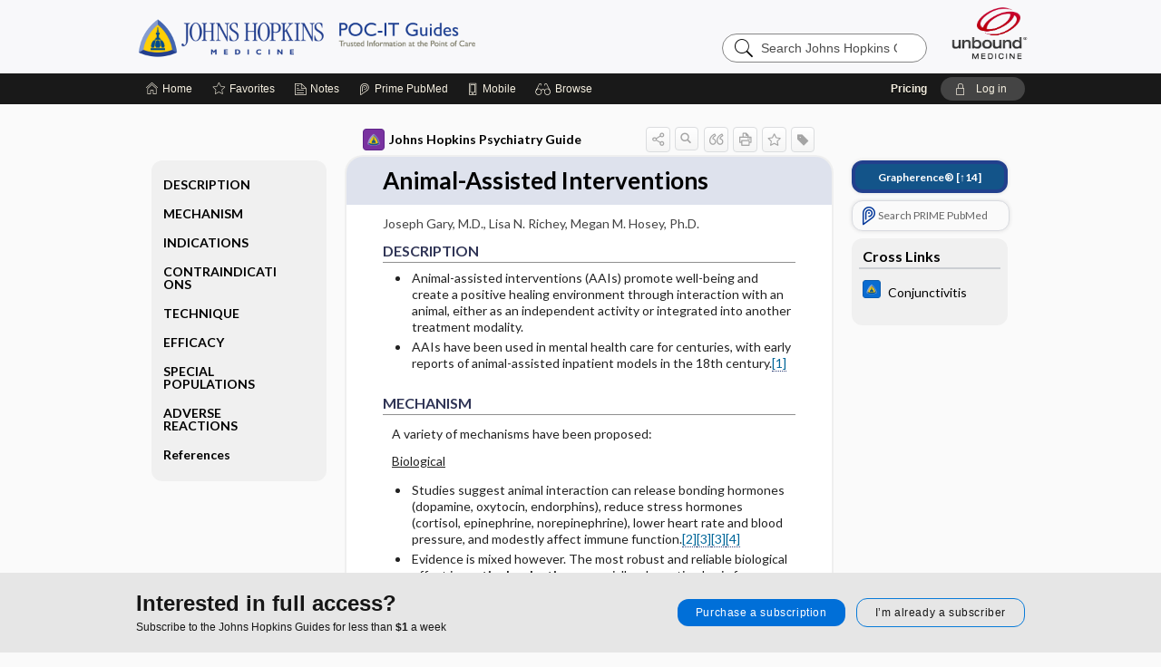

--- FILE ---
content_type: text/html; charset=UTF-8
request_url: https://www.hopkinsguides.com/hopkins/view/Johns_Hopkins_Psychiatry_Guide/787385/all/Animal_Assisted_Interventions
body_size: 14461
content:
<!DOCTYPE HTML><html lang="en"><head><meta http-equiv="Content-Type" content="text/html; charset=UTF-8"><title>Animal-Assisted Interventions | Johns Hopkins Psychiatry Guide</title><meta charset="utf-8"><meta name="viewport" content="width=device-width, initial-scale=1.0"><meta name="apple-itunes-app" content="app-id=429504851, affiliate-data=pt=10583&amp;ct=hopkins"><base href="https://www.hopkinsguides.com/hopkins/"><script>const generateRandomString = (length) => [...Array(length)].map(() => 'ABCDEFGHIJKLMNOPQRSTUVWXYZabcdefghijklmnopqrstuvwxyz0123456789'[Math.floor(Math.random() * 62)]).join('');window.unbound_version=("26.01.15_03" == "[BUILD]") ? generateRandomString(8) : "26.01.15_03"</script><link rel="manifest" href="https://www.hopkinsguides.com/hopkins/pramanifest"><meta name="google-site-verification" content="jU1VBIPjqS3l23yae4VfK0B8K6tDBVz8rBQo7Jy9mH0"><link rel="icon" type="image/png" href="https://www.hopkinsguides.com/hopkins/repview?type=598-1020&amp;name=21_1238023_Standard"><link rel="apple-touch-icon" href="https://www.hopkinsguides.com/hopkins/repview?type=598-1020&amp;name=21_1238023_Standard"><meta name="description" content="Animal-Assisted Interventions answers are found in the Johns Hopkins Psychiatry Guide powered by Unbound Medicine. Available for iPhone, iPad, Android, and Web."><meta property="og:title" content="Animal-Assisted Interventions | Johns Hopkins Psychiatry Guide"><meta property="og:url" content="https://www.hopkinsguides.com/hopkins/view/Johns_Hopkins_Psychiatry_Guide/787385/all/Animal_Assisted_Interventions?refer=true"><meta property="og:image" content="https://www.hopkinsguides.com/hopkins/cati/i72/546.png?v=907"><meta property="og:description" content="Animal-Assisted Interventions was found in Johns Hopkins Guides, trusted medicine information."><link rel="stylesheet" type="text/css" href="./css/s_screen.css?v=26.01.15_03"><link rel="stylesheet" type="text/css" href="./css/commonCss.css?v=26.01.15_03"><link id="category-css" rel="stylesheet" type="text/css" href="https://www.hopkinsguides.com/hopkins/catcss/546/907/css"><link href="https://fonts.googleapis.com/css?family=Lato:300,400,700,900" rel="stylesheet" type="text/css"><script language="JavaScript" src="./js/bundle/GdprConsent.js?v=26.01.15_03" type="text/javascript"></script><script>window.dataLayer = window.dataLayer || [];function gtag(){dataLayer.push(arguments);}gtag('consent', 'default', {'analytics_storage': 'granted','ad_storage': 'granted'});</script><script>(async function() { await window.gdpr.loadPreferences({ gdprDisabled: true }); window.gdpr.updateGTMConsent(); })();</script><script>window.gdpr.setupGoogleTagManager('GTM-5WWTV49');</script><script language="JavaScript" src="./js/runFirst.js?v=26.01.15_03" type="text/javascript"></script><script language="JavaScript" src="./js/jquery-3.5.1.min.js" type="text/javascript"></script><script language="JavaScript" defer="true" src="./js/jquery-ui-1.13.2.min.js" type="text/javascript"></script><script language="JavaScript" src="./js/jquery.cookie.js" type="text/javascript"></script><script language="JavaScript" defer="true" src="./js/bundle/runtime.js?v=26.01.15_03" type="text/javascript"></script><script language="JavaScript" defer="true" src="./js/bundle/ubLib.js?v=26.01.15_03" type="text/javascript"></script><script language="JavaScript" src="./js/androidinstallprompt.js?v=26.01.15_03" type="text/javascript"></script><script language="JavaScript" src="./repview?type=546-907&amp;name=appside" type="text/javascript"></script></head><body data-authcat="anonymous" data-open="" abstyle="light" root-web-url="https://www.unboundmedicine.com" data-cmd="view" abc-welcome-style="btest" data-attempted="" class=" newFonts"><noscript><iframe src="https://www.googletagmanager.com/ns.html?id=GTM-5WWTV49" height="0" width="0" style="display:none;visibility:hidden"></iframe></noscript><header><div id="android-native-install-prompt" appname="hopkins"><div style="display:none;" data-gtm="appbanner-playstore-install" id="android-installed-gtm-button"></div><div style="display:none;" data-gtm="appbanner-playstore-cancel" id="android-cancel-gtm-button"></div><div style="display:none;" data-gtm="appbanner-playstore-show" id="android-show-gtm-button"></div><div id="close-android-native-install-prompt" role="button" aria-label="close install banner" data-gtm="appbanner-playstore-X"><img alt="close android install prompt" src="./images/closex.png"></div><div data-gtm="appbanner-playstore-click" id="android-native-install-prompt-activate"><img style="max-height:100%;" src="https://www.hopkinsguides.com/hopkins/repview?type=598-1020&amp;name=6_1238023_Standard" alt="Device showcase"><div style="font-size:18px;color:#000;padding: 0 10px;">Download the app!</div><div style="font-size:18px;color:#226ece;margin-left:auto;">INSTALL</div></div></div><script type="text/javascript">checkBanners();</script><div id="header"><div class="skipnav"><a href="./view/Johns_Hopkins_Psychiatry_Guide/787385/all/Animal_Assisted_Interventions#document-navigation">Skip to main content navigation</a><a href="./view/Johns_Hopkins_Psychiatry_Guide/787385/all/Animal_Assisted_Interventions#document-body">Skip to main content</a></div><div role="banner" id="banner"><a aria-label="Unbound Medicine" href="https://www.unboundmedicine.com" class="ub-home"></a><form action="https://www.hopkinsguides.com/hopkins//search" method="GET" name="searchform" id="banner-search"><input type="hidden" name="st" value="OSS"><div class="banner-search-input-wrapper"><label for="banner-search-field" class="visuallyhidden">Search Johns Hopkins Guides</label><input type="text" id="banner-search-field" class="search" autocomplete="off" name="q" value="" placeholder="Search Johns Hopkins Guides"><input value="" type="submit"></div></form><a href="https://www.hopkinsguides.com/hopkins" class="app-home" style="background-image: url(&#34;https://www.hopkinsguides.com/hopkins/repview?type=598-1020&amp;name=10_1238023_Standard&#34;);">Johns Hopkins Guides</a></div></div><div id="subheader"><div id="message-box"></div><nav aria-label="main" id="navigation" role="navigation" color_template="hopkins"><div class="burgerButton"><span class="burger"></span></div><ul id="navlist"><li id="home-link" title="Home"><a aria-label="Home" href="https://www.hopkinsguides.com/hopkins/"><span class="text fullScrOnly">Home</span></a></li><li id="fav-link" title="Favorites"><a class="favorites-link" id="favorites-link" href="https://www.hopkinsguides.com/hopkins/favorites"><span class="text">Favorites</span></a></li><li id="notes-link" title="Notes"><a class="notes-link" href="https://www.hopkinsguides.com/hopkins/notes"><span class="text">Notes</span></a></li><li id="prime-link" title="Prime PubMed" class=""><a aria-label="Prime" href="https://www.hopkinsguides.com/hopkins/prime"><span class="text">Prime<span class="fullScrOnly"> PubMed</span></span></a></li><li id="mobile-link" title="Mobile"><a href="https://www.hopkinsguides.com/hopkins/mobile" data-ckey=""><span class="text">Mobile</span></a></li><li id="browse-list" title="Browse"><a role="button" aria-label="Browse" tabindex="0" id="browse-link"><span class="text fullScrOnly">Browse</span></a></li></ul><div id="greeting"><span id="greeting-text"><span class="text"><span class="textContents"></span><span class="textRepeat"></span></span></span><span class="gradientOverlay"></span><span><a id="pricing" href="https://www.hopkinsguides.com/hopkins/pricing" title="Pricing" data-gtm="header-gridenter">Pricing</a></span><a role="button" tabindex="0" id="logout" rel="nofollow" title="Log In" data-gtm="login-launch" class="quick-login"><span>Log in</span></a></div></nav></div></header><main role="main" id="page" class="group"><div id="browse-list-drop"></div><div id="content" class="unloaded"><div id="stickyHide" style="display: none;"></div><article aria-label="document" id="document-body" class="centercolumn"><span id="document-info" data-catcode="546" data-code="787385" data-type="FTD" data-proj_version="907"></span><div id="cat-title-box"><div id="document-category"><a href="./index/Johns_Hopkins_Psychiatry_Guide/All_Topics/A"><img alt="Johns Hopkins Psychiatry Guide" src="./cati/i108/546.png?v=907">Johns Hopkins Psychiatry Guide</a></div><div class="action-manager "><a id="share" data-gtm="record-icon-share" role="button" tabindex="0" aria-label="Sharing Options" aria-expanded="false" aria-controls="sharing-options" title="Share"></a><div role="region" aria-hidden="true" id="sharing-options"><ul class="share"><li><a id="share-email" data-gtm="record-icon-share-email" aria-label="Share via E-Mail" data-subject="I%20thought%20you%20would%20find%20this%20interesting" data-term="Animal%20Assisted%20Interventions" data-myurl="https://www.hopkinsguides.com/hopkins/view/Johns_Hopkins_Psychiatry_Guide/787385/all/Animal_Assisted_Interventions%3Frefer=true" href="mailto:?body=I%20thought%20you%20would%20find%20this%20interesting%3A%20%0D%0A%0D%0AAnimal%20Assisted%20Interventions%20-%20https://www.hopkinsguides.com/hopkins/view/Johns_Hopkins_Psychiatry_Guide/787385/all/Animal_Assisted_Interventions%3Frefer=true&amp;subject=I%20thought%20you%20would%20find%20this%20interesting"></a></li><li><a id="share-fb" rel="nofollow" data-gtm="record-icon-share-fb" aria-label="Share on Facebook" href="https://www.facebook.com/sharer.php?u=https://www.hopkinsguides.com/hopkins/view/Johns_Hopkins_Psychiatry_Guide/787385/all/Animal_Assisted_Interventions%3Frefer=true" target="sharing"></a></li></ul></div><a id="action-search" data-gtm="record-icon-search" role="button" tabindex="0" aria-label="Search Content" aria-expanded="false" aria-controls="sharing-options" title="Search Johns Hopkins Psychiatry Guide"></a><div class="tooltip"><img src="./images/tooltip-triangle.png" alt=""><p></p></div><a id="cite" data-gtm="record-icon-cite" role="button" tabindex="0" rel="nofollow" title="Create Citation"></a><a id="print" data-gtm="record-icon-print" role="button" aria-label="Print" href="https://www.hopkinsguides.com/hopkins/pview/Johns%20Hopkins%20Psychiatry%20Guide/787385/all/Animal%20Assisted%20Interventions" title="Print PDF" rel="nofollow"></a><span id="favorite-status" data-gtm="record-icon-fav" data-favid="FTD-546-787385" role="button" tabindex="0" aria-label="Favorite Star" data-catcode="546" data-code="787385" data-page="all" data-toc="0" data-type="FTD" aria-pressed="false" title="Not Favorite"></span><a id="taglist" data-gtm="record-icon-tag" role="button" tabindex="0" class="tagged" title="Tag Record"></a><div class="tagging-box contentview-tagging-box" role="dialog" aria-label="Tag this record"><div class="tagging-box-inner"><h1>Tags</h1><input aria-labelledby="tag-document-label" type="text" id="tag-list" data-id=""><p id="tag-document-label">Type your tag names separated by a space and hit enter</p><div class="existing-tag-list"></div></div></div><div id="cat-search-popup" class="hidden-search"><div id="category-search" class=""><form action="./search" method="GET" name="searchform" id="search-category"><input type="hidden" name="st" value="OSS"><input type="hidden" name="catcode" value="546"><div class="category-search-input-wrapper"><input value="" type="submit"><label for="category-search-field" class="visuallyhidden">Search Johns Hopkins Psychiatry Guide</label><input type="text" id="category-search-field" class="search ui-autocomplete-input" autocomplete="off" name="q" value="" data-catcode="546" placeholder="Search Psychiatry Guide"></div></form></div><div id="action-search-close">＋</div></div></div></div><div class="doc-title-box"><div class="inner-box"><h1 id="document-title">Animal-Assisted Interventions</h1></div></div><div class="document-content"><div class="doc-content-inner"><div class="author"><span class="author">Joseph  Gary, M.D.</span>, <span class="author">Lisa N. Richey</span>, <span class="author">Megan M. Hosey, Ph.D.</span></div><a name="page0" class="section-anchor" aria-hidden="true"><h2 class="section-title" id="pl0"><span class=" div">DESCRIPTION</span></h2></a><a name="0" class="section-anchor" aria-hidden="true"><h2 class="section-title" id="pl0"><span class=" div">DESCRIPTION</span></h2></a><section class="section" data-bodysectionnum="0"><h2 class="section-title" id="pl0"><div>DESCRIPTION</div></h2><ul><li>Animal-assisted interventions (AAIs) promote well-being and create a positive healing environment through interaction with an animal, either as an independent activity or integrated into another treatment modality.</li><li>AAIs have been used in mental health care for centuries, with early reports of animal-assisted inpatient models in the 18th century.<a class="doclink" href="./view/Johns_Hopkins_Psychiatry_Guide/787385/all/Animal_Assisted_Interventions#ref1580409685068">[1]</a></li></ul></section><a name="page1" class="section-anchor" aria-hidden="true"><h2 class="section-title" id="pl1"><span class=" div">MECHANISM</span></h2></a><a name="1" class="section-anchor" aria-hidden="true"><h2 class="section-title" id="pl1"><span class=" div">MECHANISM</span></h2></a><section class="section" data-bodysectionnum="1"><h2 class="section-title" id="pl1"><div>MECHANISM</div></h2><p>A variety of mechanisms have been proposed:</p><p><u>Biological</u></p><ul><li>Studies suggest animal interaction can release bonding hormones (dopamine, oxytocin, endorphins), reduce stress hormones (cortisol, epinephrine, norepinephrine), lower heart rate and blood pressure, and modestly affect immune function.<a class="doclink" href="./view/Johns_Hopkins_Psychiatry_Guide/787385/all/Animal_Assisted_Interventions#ref15762389">[2]</a><a class="doclink" href="./view/Johns_Hopkins_Psychiatry_Guide/787385/all/Animal_Assisted_Interventions#ref23430707">[3]</a><a class="doclink" href="./view/Johns_Hopkins_Psychiatry_Guide/787385/all/Animal_Assisted_Interventions#ref23430707">[3]</a><a class="doclink" href="./view/Johns_Hopkins_Psychiatry_Guide/787385/all/Animal_Assisted_Interventions#ref1580409685063">[4]</a></li><li>Evidence is mixed however. The most robust and reliable biological effect is <b>cortisol reduction</b>, especially when stimulus is for a duration greater than 15 minutes.<a class="doclink" href="./view/Johns_Hopkins_Psychiatry_Guide/787385/all/Animal_Assisted_Interventions#ref39951871">[5]</a></li></ul><p><u>Psychosocial</u></p><ul><li>Animals act as catalysts for emotional expression and social engagement, to buffer stress, provide a nonjudgmental presence in the lives of individuals who may feel isolated, misunderstood, or insecure due to their illness.<a class="doclink" href="./view/Johns_Hopkins_Psychiatry_Guide/787385/all/Animal_Assisted_Interventions#ref1580409685062">[6]</a><a class="doclink" href="./view/Johns_Hopkins_Psychiatry_Guide/787385/all/Animal_Assisted_Interventions#ref1580409685062">[6]</a><a class="doclink" href="./view/Johns_Hopkins_Psychiatry_Guide/787385/all/Animal_Assisted_Interventions#ref1580409685061">[7]</a></li><li>In psychotherapy, animals may act as “social lubricants,” facilitating rapport, or as “mirrors,” providing immediate and unambiguous feedback on behavior.<a class="doclink" href="./view/Johns_Hopkins_Psychiatry_Guide/787385/all/Animal_Assisted_Interventions#ref1580409685062">[6]</a><a class="doclink" href="./view/Johns_Hopkins_Psychiatry_Guide/787385/all/Animal_Assisted_Interventions#ref1580409685061">[7]</a></li></ul><p><u>Cognitive</u></p><ul><li>Animals may promote relaxation by capturing and holding attention, though meta-analyses show no direct effects on cognition itself.<a class="doclink" href="./view/Johns_Hopkins_Psychiatry_Guide/787385/all/Animal_Assisted_Interventions#ref1580409685055">[8]</a><a class="doclink" href="./view/Johns_Hopkins_Psychiatry_Guide/787385/all/Animal_Assisted_Interventions#ref36406903">[9]</a></li></ul><p><u>Evolutionary</u></p><ul><li>Canines in particular have evolved to be sensitive to and discriminate among human affective expressions.<a class="doclink" href="./view/Johns_Hopkins_Psychiatry_Guide/787385/all/Animal_Assisted_Interventions#ref25683806">[10]</a></li></ul></section><a name="page2" class="section-anchor" aria-hidden="true"><h2 class="section-title" id="pl2"><span class=" div">INDICATIONS</span></h2></a><a name="2" class="section-anchor" aria-hidden="true"><h2 class="section-title" id="pl2"><span class=" div">INDICATIONS</span></h2></a><section class="section" data-bodysectionnum="2"><h2 class="section-title" id="pl2"><div>INDICATIONS</div></h2><ul><li>AAIs are used across the lifespan in both clinical and healthy populations. They are not first-line treatment but serve best as adjuncts, especially when standard care is poorly tolerated or ineffective.</li><li>AAIs are appropriate for those with difficulty connecting with other people in a therapeutic setting (e.g., <a class="doclink" href="./view/Johns_Hopkins_Psychiatry_Guide/787035/all/Autism_Spectrum_Disorder">autism spectrum disorders</a>, survivors of interpersonal trauma).</li></ul></section><a name="page3" class="section-anchor" aria-hidden="true"><h2 class="section-title" id="pl3"><span class=" div">CONTRAINDICATIONS</span></h2></a><a name="3" class="section-anchor" aria-hidden="true"><h2 class="section-title" id="pl3"><span class=" div">CONTRAINDICATIONS</span></h2></a><section class="section" data-bodysectionnum="3"><h2 class="section-title" id="pl3"><div>CONTRAINDICATIONS</div></h2><ul><li>Contraindications for AAIs are centered around maintaining the safety of both human and animal counterparts during the therapeutic interaction.</li><li>AAIs should not be utilized under the following conditions: <ul><li>Fear, phobia, or traumatic history involving animals, unless <a class="doclink" href="./view/Johns_Hopkins_Psychiatry_Guide/787400/all/Exposure_Therapy">exposure therapy</a> is implemented in a controlled manner</li><li>Allergy to animal fur/dander</li><li>Individuals whose behavior is highly unpredictable, uninhibited, or agitated</li><li>Disinterest in animals</li><li>Immunocompromised patients or those with open wounds, unless proper infection precautions are enacted<a class="doclink" href="./view/Johns_Hopkins_Psychiatry_Guide/787385/all/Animal_Assisted_Interventions#ref18313508">[11]</a></li></ul></li></ul></section><a name="page4" class="section-anchor" aria-hidden="true"><h2 class="section-title" id="pl4"><span class=" div">TECHNIQUE</span></h2></a><a name="4" class="section-anchor" aria-hidden="true"><h2 class="section-title" id="pl4"><span class=" div">TECHNIQUE</span></h2></a><section class="section" data-bodysectionnum="4"><h2 class="section-title" id="pl4"><div>TECHNIQUE</div></h2><ul><li>AAIs employ a spectrum of techniques to ameliorate suffering and improve well-being.</li><li>Variability across AAIs includes: <ul><li>Setting</li><li>Duration</li><li>Patient population</li><li>Group versus individual format</li><li>Content and procedure of the intervention</li><li>Type of animal</li><li>Frequency of contact with the animal</li><li>If the animal has received specialty training, completed a certification program, or was prescribed by a mental health professional</li><li>Role of human interventionist (e.g., handler, facilitator, therapist)</li></ul></li><li>Many AAIs are unstandardized, however the field is working toward a more unified framework through national organizations releasing standards of practice guidelines.<a class="doclink" href="./view/Johns_Hopkins_Psychiatry_Guide/787385/all/Animal_Assisted_Interventions#ref1580409685060">[12]</a></li><li>Common standards across the majority of AAIs are: <ul><li>The animal must be under a veterinarian’s care, be compliant in vaccinations, have adequate hygiene, and be free of parasites, active infections, and major health problems.</li><li>The animal is of appropriate countenance: affectionate toward humans, seeks interaction, obedient, calm.</li><li>A plethora of animal varieties are acceptable, though mammals, specifically dogs, are the most common.</li><li>A trained handler is integral for safe and successful implementation of AAIs; handlers must be able to read animal body language, guide the interaction, and set boundaries with patients if necessary.</li></ul></li></ul><p>Several models have emerged as predominant in the field:</p><ul><li>Animal-assisted therapy (AAT)<a class="doclink" href="./view/Johns_Hopkins_Psychiatry_Guide/787385/all/Animal_Assisted_Interventions#ref1580409685068">[1]</a> <ul><li>AATs have a formalized protocol with specific and evaluative goal-directed outcomes.</li><li>Involves credentialed health professionals integrating animals within the scope of their practice (e.g., animal-assisted cognitive-behavioral therapy)</li><li>Often employs a service model of subsequent sessions that allow for access to the animal</li><li>Equine-assisted therapy has a similar framework as AAT, though due to the additional skillset involved in handling equines, it is often considered an independent modality.</li></ul></li><li>Animal-assisted activities (AAAs)<a class="doclink" href="./view/Johns_Hopkins_Psychiatry_Guide/787385/all/Animal_Assisted_Interventions#ref1580409685068">[1]</a> <ul><li>AAAs tend to be more spontaneous, less goal-directed in nature, and may not involve patient follow-up.</li><li>Animal/handler pairs are often required to receive certification.</li><li>An example is a canine visiting a medical unit to improve inpatients’ psychological status.</li><li>AAAs can even be as simple as a fish tank placed in a medical office waiting area.</li></ul></li><li>Emotional support animals <ul><li>These animals are owned by and live with the person they support.</li><li>An emotional support animal’s close proximity, unconditional positive regard, companionship, and affection may help ameliorate mood symptoms.</li><li><i>Bona fide</i> emotional support animals are “prescribed” by mental health professionals, though the animal is not required to receive specialty training or certification.</li><li>Many professionals consider this modality to be controversial and in a separate category from AAIs.</li><li>Scientific evidence for the effectiveness of emotional support animals is sparse and mixed, with some indication of iatrogenesis.<a class="doclink" href="./view/Johns_Hopkins_Psychiatry_Guide/787385/all/Animal_Assisted_Interventions#ref27809353">[13]</a></li></ul></li><li>Service animals <ul><li>The U.S. Department of Justice defines service animals as “dogs that are individually trained to do work or perform tasks for people with disabilities.”<a class="doclink" href="./view/Johns_Hopkins_Psychiatry_Guide/787385/all/Animal_Assisted_Interventions#ref1580409685072">[14]</a></li><li>Certified service animals are covered under the Americans with Disabilities Act, and thus are permitted aboard public transportation, on airlines, and in facilities with otherwise strict policies.</li></ul></li></ul></section><a name="page5" class="section-anchor" aria-hidden="true"><h2 class="section-title" id="pl5"><span class=" div">EFFICACY</span></h2></a><a name="5" class="section-anchor" aria-hidden="true"><h2 class="section-title" id="pl5"><span class=" div">EFFICACY</span></h2></a><section class="section" data-bodysectionnum="5"><h2 class="section-title" id="pl5"><div>EFFICACY</div></h2><ul><li>The benefits of AAIs have demonstrated proof of concept with moderate effect sizes and show promise in a variety of patient populations.<a class="doclink" href="./view/Johns_Hopkins_Psychiatry_Guide/787385/all/Animal_Assisted_Interventions#ref1580409685069">[15]</a></li><li>Recent systematic reviews show the strongest evidence for reducing acute stress and anxiety, especially in educational and healthcare settings, with weaker evidence for long-term effects.<a class="doclink" href="./view/Johns_Hopkins_Psychiatry_Guide/787385/all/Animal_Assisted_Interventions#ref36406903">[9]</a></li><li>Findings are limited by methodological weaknesses including lack of standardized terminology, absence of consensus at a basic definitional level, small sample, limited work on long-term effects, and wide variability in outcome measures and technique.</li></ul></section><a name="page6" class="section-anchor" aria-hidden="true"><h2 class="section-title" id="pl6"><span class=" div">SPECIAL POPULATIONS</span></h2></a><a name="6" class="section-anchor" aria-hidden="true"><h2 class="section-title" id="pl6"><span class=" div">SPECIAL POPULATIONS</span></h2></a><section class="section" data-bodysectionnum="6"><h2 class="section-title" id="pl6"><div>SPECIAL POPULATIONS</div></h2><p>While not a comprehensive list, the following neuropsychiatric populations have the most empirical evidence supporting AAIs:</p><p><a class="doclink" href="./view/Johns_Hopkins_Psychiatry_Guide/787163/all/Mood_disorders">Mood disorders</a></p><ul><li>A meta-analysis indicated that AAIs are associated with fewer depressive symptoms.<a class="doclink" href="./view/Johns_Hopkins_Psychiatry_Guide/787385/all/Animal_Assisted_Interventions#ref1580409685070">[16]</a></li><li>A randomized controlled trial of 90 adult psychiatric patients in a 12-week-long farm AAT program found anxiety and depression levels to be significantly lower at follow-up (6 months post-intervention) as compared to baseline.<a class="doclink" href="./view/Johns_Hopkins_Psychiatry_Guide/787385/all/Animal_Assisted_Interventions#ref18405352">[17]</a></li></ul><p><a class="doclink" href="./view/Johns_Hopkins_Psychiatry_Guide/787164/all/Neurocognitive_Disorders__Delirium___Dementia_">Dementia</a></p><ul><li>The majority of studies investigating the impact of AAIs on persons with dementia show a positive effect on social interaction and quality of life as well as lessening agitation and aggression.<a class="doclink" href="./view/Johns_Hopkins_Psychiatry_Guide/787385/all/Animal_Assisted_Interventions#ref16640796">[18]</a><a class="doclink" href="./view/Johns_Hopkins_Psychiatry_Guide/787385/all/Animal_Assisted_Interventions#ref19032618">[19]</a><a class="doclink" href="./view/Johns_Hopkins_Psychiatry_Guide/787385/all/Animal_Assisted_Interventions#ref29441797">[20]</a></li><li>Recent meta-analysis showed AAIs have notable effects on physical health—supporting greater functional ability and independence in daily self-care tasks—as well as on psychological well-being, including alleviating depressive symptoms and improving cognitive performance on the Mini-Mental State Examination in individuals with Alzheimer’s disease.<a class="doclink" href="./view/Johns_Hopkins_Psychiatry_Guide/787385/all/Animal_Assisted_Interventions#ref40279961">[21]</a></li></ul><p><a class="doclink" href="./view/Johns_Hopkins_Psychiatry_Guide/787035/all/Autism_Spectrum_Disorder">Autism</a></p><ul><li>According to systematic reviews, a considerable number of studies report positive results for the impact of AAIs on autism,<a class="doclink" href="./view/Johns_Hopkins_Psychiatry_Guide/787385/all/Animal_Assisted_Interventions#ref23124442">[22]</a> though some do have mixed results.<a class="doclink" href="./view/Johns_Hopkins_Psychiatry_Guide/787385/all/Animal_Assisted_Interventions#ref1580409685058">[23]</a></li><li>Most AAIs for autism focus on increased social interaction, improved communication, and decreased problem behaviors (e.g., petting an animal can help teach appropriate social touch through cause and effect of one’s behavior).</li></ul></section><a name="page7" class="section-anchor" aria-hidden="true"><h2 class="section-title" id="pl7"><span class=" div">ADVERSE REACTIONS</span></h2></a><a name="7" class="section-anchor" aria-hidden="true"><h2 class="section-title" id="pl7"><span class=" div">ADVERSE REACTIONS</span></h2></a><section class="section" data-bodysectionnum="7"><h2 class="section-title" id="pl7"><div>ADVERSE REACTIONS</div></h2><ul><li>AAIs can have adverse reactions similar to other psychotherapeutic interventions, such as emotional distress while processing difficult thoughts or memories.</li><li>In a poorly managed program that lacks respect for animal welfare and does not appropriately monitor for warning signs, animals may negatively respond with unwanted behaviors.</li></ul></section><a name="page8" class="section-anchor" aria-hidden="true"><h2 class="section-title" id="pl"><span class=" div">References</span></h2></a><a name="8" class="section-anchor" aria-hidden="true"><h2 class="section-title" id="pl"><span class=" div">References</span></h2></a><section class="section" data-bodysectionnum="8"><h2 class="section-title" id="pl"><div>References</div></h2><div class="references"><ol class="references"><li id="ref1580409685068"><div>Morrison, M.L., (2007). Health benefits of animal-assisted interventions. Complementary Health Practice Review, 12(1), 51–62.</div></li><li id="ref15762389">Charnetski CJ, Riggers S, Brennan FX. Effect of petting a dog on immune system function. <i>Psychol Rep</i>. 2004;95(3 Pt 2):1087-91. &nbsp;<a class="doclink" href="./citation/15762389/full_citation">[PMID:15762389]</a></li><li id="ref23430707">Marcus DA. The science behind animal-assisted therapy. <i>Curr Pain Headache Rep</i>. 2013;17(4):322. &nbsp;<a class="doclink" href="./citation/23430707/full_citation">[PMID:23430707]</a></li><li id="ref1580409685063"><div>Luptak, J. E., &amp; Nuzzo, N. A. (2004). The effects of small dogs on vital signs in elderly women: A pilot study. Cardiopulmonary Physical Therapy Journal, 15(1), 9–12.</div></li><li id="ref39951871">Peña-Jorquera H, Hernández-Jaña S, Sanchez-Martinez J, et al. Dog companionship and cortisol levels in youth. A systematic review and meta-analysis. <i>Soc Sci Med</i>. 2025;369:117815. &nbsp;<a class="doclink" href="./citation/39951871/full_citation">[PMID:39951871]</a></li><li id="ref1580409685062"><div>Kruger, K. A., &amp; Serpell, J. A. (2010). Animal-assisted interventions in mental health: Definitions and theoretical foundations. In A. H. Fine (Ed.), Handbook on animal-assisted therapy: Theoretical foundations and guidelines for practice (pp. 33-48). San Diego, CA, US: Elsevier Academic Press.</div></li><li id="ref1580409685061"><div>Fine, A.H. (Ed.) (2019). Handbook on animal-assisted therapy: Foundations and guidelines for animal-assisted interventions, fifth edition. London, England. Academic Press.</div></li><li id="ref1580409685055"><div>Arkow, P. (2004). Animal-assisted therapy and activities: A study, resource guide and bibliography for the use of companion animals in selected therapies (9th ed.). Stratford, NJ: Phil Arkow.</div></li><li id="ref36406903">Huber A, Klug SJ, Abraham A, et al. Animal-Assisted Interventions Improve Mental, But Not Cognitive or Physiological Health Outcomes of Higher Education Students: a Systematic Review and Meta-analysis. <i>Int J Ment Health Addict</i>. 2022. &nbsp;<a class="doclink" href="./citation/36406903/full_citation">[PMID:36406903]</a></li><li id="ref25683806">Müller CA, Schmitt K, Barber AL, et al. Dogs can discriminate emotional expressions of human faces. <i>Curr Biol</i>. 2015;25(5):601-5. &nbsp;<a class="doclink" href="./citation/25683806/full_citation">[PMID:25683806]</a></li><li id="ref18313508">Writing Panel of Working Group, Lefebvre SL, Golab GC, et al. Guidelines for animal-assisted interventions in health care facilities. <i>Am J Infect Control</i>. 2008;36(2):78-85. &nbsp;<a class="doclink" href="./citation/18313508/full_citation">[PMID:18313508]</a></li><li id="ref1580409685060"><div>Delta Society. (2003). Standards of practice for animal-assisted activities and therapy. Renton, WA: Author.</div></li><li id="ref27809353">Crossman MK. Effects of Interactions With Animals On Human Psychological Distress. <i>J Clin Psychol</i>. 2017;73(7):761-784. &nbsp;<a class="doclink" href="./citation/27809353/full_citation">[PMID:27809353]</a></li><li id="ref1580409685072"><div>U.S. Department of Justice, Civil Rights Division, Disability Rights Section (2011). ADA Requirements for Service Animals. Washington D.C., United States.</div></li><li id="ref1580409685069"><div>Nimer J., &amp; Lundahl B. (2015). Animal-assisted therapy: a meta-analysis. Anthrozoös, 20(3) 225–238.</div></li><li id="ref1580409685070"><div>Souter, M.A., &amp; Miller, M.D, (2007). Do animal-assisted activities effectively treat Depression? A meta-analysis. Anthrozoös, 20(2), 167–180.</div></li><li id="ref18405352">Berget B, Ekeberg O, Braastad BO. Animal-assisted therapy with farm animals for persons with psychiatric disorders: effects on self-efficacy, coping ability and quality of life, a randomized controlled trial. <i>Clin Pract Epidemiol Ment Health</i>. 2008;4:9. &nbsp;<a class="doclink" href="./citation/18405352/full_citation">[PMID:18405352]</a></li><li id="ref16640796">Filan SL, Llewellyn-Jones RH. Animal-assisted therapy for dementia: a review of the literature. <i>Int Psychogeriatr</i>. 2006;18(4):597-611. &nbsp;<a class="doclink" href="./citation/16640796/full_citation">[PMID:16640796]</a></li><li id="ref19032618">Perkins J, Bartlett H, Travers C, et al. Dog-assisted therapy for older people with dementia: a review. <i>Australas J Ageing</i>. 2008;27(4):177-82. &nbsp;<a class="doclink" href="./citation/19032618/full_citation">[PMID:19032618]</a></li><li id="ref29441797">Yakimicki ML, Edwards NE, Richards E, et al. Animal-Assisted Intervention and Dementia: A Systematic Review. <i>Clin Nurs Res</i>. 2019;28(1):9-29. &nbsp;<a class="doclink" href="./citation/29441797/full_citation">[PMID:29441797]</a></li><li id="ref40279961">Tüzün Özdemir S, Özer S. The effect of animal assisted rehabilitation practices on symptoms of Alzheimer's patients: systematic review and meta-analysis. <i>Geriatr Nurs</i>. 2025;63:521-527. &nbsp;<a class="doclink" href="./citation/40279961/full_citation">[PMID:40279961]</a></li><li id="ref23124442">O'Haire ME. Animal-assisted intervention for autism spectrum disorder: a systematic literature review. <i>J Autism Dev Disord</i>. 2013;43(7):1606-22. &nbsp;<a class="doclink" href="./citation/23124442/full_citation">[PMID:23124442]</a></li><li id="ref1580409685058"><div>Davis, T.N., Scalzo, R., Butler, E., Stauffer, M., Farah, Y.N., Perez, S., Mainor, K., Clark, C., Miller, S., Kobylecky, A., &amp; Coviello, L. (2015). Animal assisted interventions for children with autism spectrum disorder: A systematic review. Education and Training in Autism and Developmental Disabilities, 50(3), 316–329.</div></li><li id="1580409685066">Maujean, A., Pepping, C.A., &amp; Kendall, E. (2015). A systematic review of randomized controlled trials of animal-assisted therapy on psychosocial outcomes. Anthrozoös, 28(1), 23–36.</li><li id="35837630">Wagner C, Grob C, Hediger K. Specific and Non-specific Factors of Animal-Assisted Interventions Considered in Research: A Systematic Review. <i>Front Psychol</i>. 2022;13:931347. &nbsp;<a class="doclink" href="./citation/35837630/full_citation">[PMID:35837630]</a></li></ol></div></section><div class="last_updated">Last updated: October 2, 2025</div><div id="screenBackdrop"><div id="citationMan" role="dialog" aria-label="Citation Tool"><div class="citationFormats"><h3>Citation</h3><div class="citationFormat active" format="mla"><span class="citation" title="MLA format citation">Gary, Joseph, et al. "Animal-Assisted Interventions." <i>Johns Hopkins Psychiatry Guide</i>, The Johns Hopkins University, 2025. <i>Johns Hopkins Guides</i>, www.hopkinsguides.com/hopkins/view/Johns_Hopkins_Psychiatry_Guide/787385/all/Animal_Assisted_Interventions. </span></div><div class="citationFormat " format="ama"><span class="citation" title="AMA format citation">Gary J, Richey LN, Hosey MM. Animal-Assisted Interventions. <i>Johns Hopkins Psychiatry Guide</i>. The Johns Hopkins University; 2025. https://www.hopkinsguides.com/hopkins/view/Johns_Hopkins_Psychiatry_Guide/787385/all/Animal_Assisted_Interventions. Accessed January 21, 2026.</span></div><div class="citationFormat " format="apa"><span class="citation" title="APA format citation">Gary, J., Richey, L. N., &amp; Hosey, M. M. (2025). Animal-Assisted Interventions. In <i>Johns Hopkins Psychiatry Guide</i>. The Johns Hopkins University. https://www.hopkinsguides.com/hopkins/view/Johns_Hopkins_Psychiatry_Guide/787385/all/Animal_Assisted_Interventions</span></div><div class="citationFormat " format="vancouver"><span class="citation" title="VANCOUVER format citation">Gary J, Richey LN, Hosey MM. Animal-Assisted Interventions [Internet]. In: <i>Johns Hopkins Psychiatry Guide</i>. The Johns Hopkins University; 2025. [cited 2026 January 21]. Available from: https://www.hopkinsguides.com/hopkins/view/Johns_Hopkins_Psychiatry_Guide/787385/all/Animal_Assisted_Interventions.</span></div></div><div id="citationToolbar"><div class="notes"><span class="note ama">* Article titles in AMA citation format should be in sentence-case</span></div><button class="copy" title="Copy to clipboard">Copy</button><button class="download" title="Download .ris file">Download</button><select id="citationSelect" def="mla"><option selected="true" format="mla">MLA</option><option format="ama">AMA</option><option format="apa">APA</option><option format="vancouver">VANCOUVER</option></select></div><div id="risFile">TY  -  ELEC
T1  -  Animal-Assisted Interventions
ID  -  787385
A1  -  Gary,Joseph,M.D.
AU  -  Richey,Lisa,
AU  -  Hosey,Megan,Ph.D.
Y1  -  2025/10/02/
BT  -  Johns Hopkins Psychiatry Guide
UR  -  https://www.hopkinsguides.com/hopkins/view/Johns_Hopkins_Psychiatry_Guide/787385/all/Animal_Assisted_Interventions
PB  -  The Johns Hopkins University
DB  -  Johns Hopkins Guides
DP  -  Unbound Medicine
ER  -  
</div></div></div><div id="inlinePview"><div class="pviewContent"></div></div></div></div></article><div id="try-now-dialog" class="try-now-dialog" style="display:none;"><div class="try-now-close" icon-name="close" data-icon=""></div><div class="try-now-title">Try the app for free!</div><p><strong>1. Download</strong> the Johns Hopkins Guides app by <span class="red">Unbound Medicine</span></p><p style="margin-top:10px">2. Select <strong>Try/Buy</strong> and follow instructions to begin your free 30-day trial</p><span class="small">You can cancel anytime within the 30-day trial, or continue using Johns Hopkins Guides to begin a 1-year subscription ($39.95)</span><div class="stores" style=""><div class="store-item"><a href="https://itunes.apple.com/us/app/id429504851?mt=8&amp;pt=10583&amp;ct=PricingGrid%testid%" class="appleStore" target="app_store"><span class="apple-icon"><img src="https://www.hopkinsguides.com/hopkins/repview?type=598-1020&amp;name=18_1238023_Standard" name="18_1238023_Standard" class="nozoom" type="repo" rtype="598-1020" title="Hopkins iOS" id="18_1238023_Standard"></span><img alt="Appstore" data-gtm="try-now-appstore" class="storeLink" src="./images/ios-appstore-badge.png"></a></div><div class="store-item"><a href="https://play.google.com/store/apps/details?id=com.unbound.android.ubjhl" class="googleStore" target="gplay_store"><span class="android-icon"><img src="https://www.hopkinsguides.com/hopkins/repview?type=598-1020&amp;name=19_1238023_Standard" name="19_1238023_Standard" class="nozoom" type="repo" rtype="598-1020" title="Hopkins Android" id="19_1238023_Standard"></span><img alt="Google Play" data-gtm="try-now-playstore" class="storeLink" src="./images/google-play-badge.png"></a></div></div></div><aside id="document-sidebar" class="sidebarScroll"><div class="inner-wrapper"><div class="grapherence" style="border: 4px solid #22408d; background: #135489;"><a href="./grapherence/d787385"><span>Grapherence®</span> [↑14]</a></div><div class="rnbu"><a id="prime-search-link" rel="nofollow" class="primeLogo search med-link" href="https://unboundmedicine.com/prime?st=M&amp;keywords=Animal-Assisted Interventions"><span class="link-text">Search PRIME PubMed</span></a></div><div id="crosslinks" class="sidebox"><div class="sidebox-title"><h2>Cross Links</h2></div><div class="inner-box"><div class="sidebox-list"><div class="sidebox-list-item"><a class="sidebox-link xlink " data-gtm="crosslink-click" aria-label="Johns Hopkins ABX Guide" href="./view/Johns_Hopkins_ABX_Guide/540141/all/Conjunctivitis" title="Johns Hopkins ABX Guide - Conjunctivitis"><span class="sblink-img"><img alt="Johns Hopkins ABX Guide icon" src="./cati/i108/479.png?v=1401"></span><span class="sblink-text">Conjunctivitis</span></a></div></div></div><div class="bottom"></div></div></div></aside><nav aria-label="document" id="document-navigation" class="sidebarScroll "><div class="grapherence" style="border: 4px solid #22408d; background: #135489;"><a href="./grapherence/d787385"><span>Grapherence®</span> [↑14]</a></div><div class="inner-wrapper"><div id="doc-nav-inner" class="fulldoc"><div class="doc-root-node nav-block parent firstload" id="current-node"><a href="./view/Johns_Hopkins_Psychiatry_Guide/787385/all/Animal_Assisted_Interventions" rel="nofollow">Animal-Assisted Interventions</a></div><div class="nav-block parent" anchor="0"><a href="./view/Johns_Hopkins_Psychiatry_Guide/787385/all/Animal_Assisted_Interventions#0" rel="nofollow">DESCRIPTION</a></div><div class="nav-block parent" anchor="1"><a href="./view/Johns_Hopkins_Psychiatry_Guide/787385/all/Animal_Assisted_Interventions#1" rel="nofollow">MECHANISM</a></div><div class="nav-block parent" anchor="2"><a href="./view/Johns_Hopkins_Psychiatry_Guide/787385/all/Animal_Assisted_Interventions#2" rel="nofollow">INDICATIONS</a></div><div class="nav-block parent" anchor="3"><a href="./view/Johns_Hopkins_Psychiatry_Guide/787385/all/Animal_Assisted_Interventions#3" rel="nofollow">CONTRAINDICATIONS</a></div><div class="nav-block parent" anchor="4"><a href="./view/Johns_Hopkins_Psychiatry_Guide/787385/all/Animal_Assisted_Interventions#4" rel="nofollow">TECHNIQUE</a></div><div class="nav-block parent" anchor="5"><a href="./view/Johns_Hopkins_Psychiatry_Guide/787385/all/Animal_Assisted_Interventions#5" rel="nofollow">EFFICACY</a></div><div class="nav-block parent" anchor="6"><a href="./view/Johns_Hopkins_Psychiatry_Guide/787385/all/Animal_Assisted_Interventions#6" rel="nofollow">SPECIAL POPULATIONS</a></div><div class="nav-block parent" anchor="7"><a href="./view/Johns_Hopkins_Psychiatry_Guide/787385/all/Animal_Assisted_Interventions#7" rel="nofollow">ADVERSE REACTIONS</a></div><div class="nav-block parent" anchor="8"><a href="./view/Johns_Hopkins_Psychiatry_Guide/787385/all/Animal_Assisted_Interventions#8" rel="nofollow">References</a></div></div><div class="nav-handle"></div><div class="vis_test"></div></div></nav></div></main><div id="expired-dialog" class="expired-dialog" style="display:none;"><div class="expired-close" icon-name="close" data-icon=""></div><div class="expired-title">Your free 1 year of online access expired <span id="exp-dialog-date">&nbsp;</span>.</div><p style="margin-bottom:20px">Want to regain access to Johns Hopkins Guides?</p><p style="margin-top:10px"><button onclick="ubLib.webappModule.hideDialog('expired');ubLib.webappModule.showDialog('expiration-renew');" class="blue-button">Renew my subscription</button></p><p style="margin-top:10px"><button onclick="ubLib.webappModule.hideDialog('expired');" class="white-button">Not now - I'd like more time to decide</button></p></div><div id="loginPopupHolder"><div id="loginPopup"><div class="close" data-gtm="login-X" role="button" tabindex="0"></div><div class="loginTitle"><h2><span class="text">Log in to </span><span class="appName">Johns Hopkins Guides</span></h2></div><div class="login-alert"></div><div id="forgotpassword"><div class="learnmoreBlock toggleableContainer expanded"><form action="https://www.hopkinsguides.com/lookupjson" id="form1" method="post" name="form1"><input name="subcmd" type="hidden" value="preset"><input name="ns" type="hidden" value="jhu"><input name="authentProduct" type="hidden" value="johnhopkins"><label for="username"><h2 class="toggle"><span>Forgot Your Password?</span></h2><span class="text toggleable">Enter your username below and we'll send you an email explaining how to change your password.</span></label><div class="inputs toggleable"><input autocapitalize="off" autocorrect="off" id="username" name="username" size="30" type="text" placeholder="Username" required="true"><span class="text">Note: Your username may be different from the email address used to register your account.</span><div id="recaptcha-form1" class="recaptcha-container"></div><input class="request button-css_grey" type="submit" value="Request password reset"></div></form></div><div class="learnmoreBlock toggleableContainer"><form action="https://www.hopkinsguides.com/lookupjson" id="form2" method="post" name="form2"><input name="subcmd" type="hidden" value="lu"><input name="ns" type="hidden" value="jhu"><input name="authentProduct" type="hidden" value="johnhopkins"><label for="fu_email"><h2 class="toggle"><span>Forgot Your Username?</span></h2><span class="text toggleable hide">Enter your email below and we'll resend your username to you.</span></label><div class="inputs toggleable hide"><input autocapitalize="off" autocorrect="off" id="fu_email" name="email" size="30" type="email" placeholder="emailaddress@email.com" required="true" pattern=".+@.+" title="emailaddress@email.com"><div id="recaptcha-form2" class="recaptcha-container"></div><input class="request button-css_grey" type="submit" value="Request username"></div></form></div><div class="learnmoreBlock"><h2>Contact Support</h2><div class="text">If you need further assistance, please contact Support.</div><ul class="supportLinks"><li id="web"><span class="icon"></span><a href="https://www.unboundmedicine.com/support">unboundmedicine.com/support</a></li><li id="ub_email"><span class="icon"></span><a href="mailto:support@unboundmedicine.com?subject= Support - ucentral">support@unboundmedicine.com</a></li><li id="phone"><span class="icon"></span><div class="phoneStuff"><span class="phoneNum">610-627-9090</span><span class="phoneTime">(Monday - Friday, 9 AM - 5 PM EST.)</span></div></li></ul></div><div id="fpSentMsg"><div class="img"><span class="text"></span></div><div class="pass-msg"><span class="text">Password reset sent</span></div><div class="uname-msg"><span class="text">Username sent</span></div></div></div><div class="login-box"><form action="./home" id="popup-login" method="post"><div class="inputs"><input type="hidden" name="login" value="true"><div class="txt-inputs" style="order:1"><input type="text" name="username" id="popup-username" aria-label="Username (required)" placeholder="Username" autocorrect="off" autocapitalize="off" required="true" aria-required="true"><div class="password-holder"><input type="password" name="password" id="popup-password" value="" aria-label="Password (required)" placeholder="Password" autocomplete="off" autocorrect="off" autocapitalize="off" required="true" aria-required="true"><span class="show-passwd" title="Show password"></span></div></div><div class="checkboxes" style="order:2"><input aria-labelledby="popup-remember-label" type="checkbox" id="popup-remember" name="remember" value="true" class="responsiveCheckbox" data-gtm="login-remember-me"><label id="popup-remember-label" for="popup-remember">Remember Me</label></div><div class="buttons" style="order:3"><input type="submit" id="popup-login-button" value="Log in" data-gtm="login-submit" class="button"></div><div class="fp-links"><span tabindex="0" id="popup-forgot-password" data-gtm="login-forgot">Forgot your username or password?</span></div></div></form></div><div class="login-footer"><div class="holder"><div class="image"><img src="https://www.hopkinsguides.com/hopkins/repview?type=598-1020&amp;name=22_1238023_Standard" type="598-1020" name="22_1238023_Standard" alt="Purchase Johns Hopkins Guides"></div><div class="textStuff"><div class="topTxt"><span class="text">New to Johns Hopkins Guides?</span></div><div class="bottomTxt"><a href="https://unboundmedicine.com/markred/JHULogin?utm_source=jhu&amp;utm_medium=web&amp;utm_campaign=login" data-gtm="login-purchase">Purchase a subscription</a></div></div></div></div></div><div id="uCantDoDat"><div class="header"><span class="headImg"><img src="" alt=""></span><span class="headTxt"></span></div><div class="mainMsg"><span class="reqMsg">A Johns Hopkins Guides subscription is required to </span><span class="reqActions"></span></div><div class="actions"><div class="action"><span class="text">Already have an account?</span><span class="logIn doIt quick-login" data-gtm="login-launch">Log In</span></div><div class="login-footer"><div class="holder"><div class="image"><img src="https://www.hopkinsguides.com/hopkins/repview?type=598-1020&amp;name=22_1238023_Standard" type="598-1020" name="22_1238023_Standard" alt="Purchase Johns Hopkins Guides"></div><div class="textStuff"><div class="topTxt"><span class="text">New to Johns Hopkins Guides?</span></div><div class="bottomTxt"><a href="https://unboundmedicine.com/markred/JHULogin?utm_source=jhu&amp;utm_medium=web&amp;utm_campaign=login" data-gtm="login-purchase">Purchase a subscription</a></div></div></div></div></div></div><div id="loginBackdrop" data-gtm="login-X"></div></div><div class="footerPopup" id="unlocked-popup"><div class="fpContent horizontal"><div class="left"><div class="bigmessage">Interested in full access?</div><div class="smallmessage">Subscribe to the Johns Hopkins Guides for less than <span class="special">$1</span> a week</div></div><div class="right"><div class="buttons"><a webapp="hopkins" data-gtm="'banner-gridenter'" href="https://www.hopkinsguides.com/hopkins/pricing" title="Subscribe Now" class="filled button  subscribe">Purchase a subscription</a><span class="button hollow quick-login" data-gtm="unlocked-login-banner" buttonType="hollow" title="I'm already a subscriber">I’m already a subscriber</span></div></div></div></div><script type="text/javascript">checkFooterPopups();</script><footer role="contentinfo"><div id="footer-links"><a href="https://www.hopkinsguides.com/" id="corporate-logo"><img src="https://www.hopkinsguides.com/hopkins/./images/unboundlogo.png" alt="Unbound Medicine logo"></a><div class="linkBlocks"><ul><li><a href="./" target="_top" id="footer-first">Home</a></li><li><a href="https://www.unboundmedicine.com/contact?svar=a%7cub&amp;svar=c%7chopkins">Contact Us</a></li></ul><ul><li><a href="javascript:ubLib.webappModule.oW('https://www.unboundmedicine.com/privacy','_blank',580,720,'yes');">Privacy / Disclaimer</a></li><li><a href="javascript:ubLib.webappModule.oW('https://www.unboundmedicine.com/terms_of_service','_blank',580,720,'yes');">Terms of Service</a></li></ul><ul><li><a role="button" tabindex="0" id="footer-last" rel="nofollow" class="quick-login">Log in</a></li></ul></div><p class="copyright">© 2000–2026 Unbound Medicine, Inc. All rights reserved</p><div id="connect"><h2>CONNECT WITH US</h2><p><a rel="noopener" data-icon="" id="facebook" href="https://www.facebook.com/unboundmedicineinc" target="_blank">facebook</a><a rel="noopener" data-icon="" id="instagram" href="https://www.instagram.com/unboundmedicine/" target="_blank">instagram</a><a rel="noopener" data-icon="" id="youtube" href="https://www.youtube.com/unboundmedicine" target="_blank">youtube</a><a rel="noopener" data-icon="" id="linkedin" href="https://www.linkedin.com/company/unbound-medicine" target="_blank">LinkedIn</a></p></div></div><span style="display:none;">26.01.15-26.01.15_03</span></footer><script type="text/javascript">window.addEventListener('DOMContentLoaded', function(event) {if (window.gdpr && window.gdpr.hasAnalyticsConsent && window.gdpr.hasAnalyticsConsent()) {typeof gtag === 'function' && gtag('event', 'page_view',{page_title: 'Animal-Assisted Interventions | Johns Hopkins Psychiatry Guide', 'page_location': window.removeSensitiveParams(['akey','ck','q']),content_id: '787385',cat_code: '546'});}ubLib.dialogsModule.init();ubLib.loginModule.init();if(typeof ubLib.autocompleteModule.init === 'function'){ubLib.autocompleteModule.init();}ubLib.webappModule.init();ubLib.contentModule.initContent();ubLib.catoutlineModule.init();});</script></body></html>

--- FILE ---
content_type: text/css;charset=UTF-8
request_url: https://www.hopkinsguides.com/hopkins/catcss/546/907/css
body_size: -152
content:
.discussionShown{padding:0}.qnum{margin-right:4px}input{margin-right:10px}.green{color:#4f7f4f}a.starttest{font-family:var(--content-font-family)}